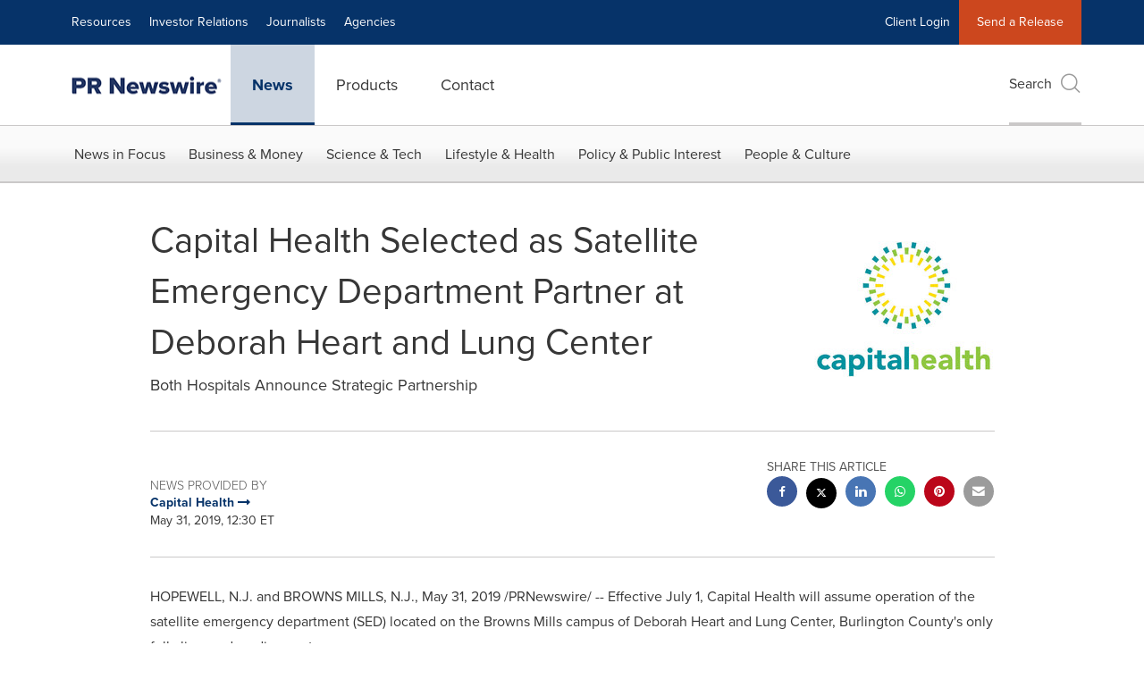

--- FILE ---
content_type: application/javascript; charset=UTF-8
request_url: https://www.prnewswire.com/cdn-cgi/challenge-platform/scripts/jsd/main.js
body_size: 4624
content:
window._cf_chl_opt={JHZX9:'b'};~function(h4,i,Z,G,H,d,N,x){h4=P,function(F,E,hS,h3,j,M){for(hS={F:209,E:211,j:208,M:259,c:252,L:173,A:165,I:249,T:222},h3=P,j=F();!![];)try{if(M=parseInt(h3(hS.F))/1+parseInt(h3(hS.E))/2+-parseInt(h3(hS.j))/3*(-parseInt(h3(hS.M))/4)+parseInt(h3(hS.c))/5+parseInt(h3(hS.L))/6*(-parseInt(h3(hS.A))/7)+-parseInt(h3(hS.I))/8+-parseInt(h3(hS.T))/9,E===M)break;else j.push(j.shift())}catch(c){j.push(j.shift())}}(h,827546),i=this||self,Z=i[h4(203)],G=function(hM,hC,hq,hb,hR,h5,E,j,M){return hM={F:184,E:187},hC={F:177,E:177,j:177,M:163,c:177,L:177,A:177,I:207,T:177,K:160,y:177},hq={F:257},hb={F:264},hR={F:257,E:160,j:229,M:151,c:220,L:229,A:151,I:220,T:229,K:151,y:220,k:264,Y:163,W:163,V:264,m:177,f:229,l:264,v:163,B:163,a:163,O:207},h5=h4,E=String[h5(hM.F)],j={'h':function(c,hs){return hs={F:232,E:160},c==null?'':j.g(c,6,function(L,h6){return h6=P,h6(hs.F)[h6(hs.E)](L)})},'g':function(L,A,I,h7,T,K,y,Y,W,V,B,O,D,J,z,h0,h1,h2){if(h7=h5,null==L)return'';for(K={},y={},Y='',W=2,V=3,B=2,O=[],D=0,J=0,z=0;z<L[h7(hR.F)];z+=1)if(h0=L[h7(hR.E)](z),Object[h7(hR.j)][h7(hR.M)][h7(hR.c)](K,h0)||(K[h0]=V++,y[h0]=!0),h1=Y+h0,Object[h7(hR.L)][h7(hR.A)][h7(hR.I)](K,h1))Y=h1;else{if(Object[h7(hR.T)][h7(hR.K)][h7(hR.y)](y,Y)){if(256>Y[h7(hR.k)](0)){for(T=0;T<B;D<<=1,A-1==J?(J=0,O[h7(hR.Y)](I(D)),D=0):J++,T++);for(h2=Y[h7(hR.k)](0),T=0;8>T;D=1&h2|D<<1,A-1==J?(J=0,O[h7(hR.Y)](I(D)),D=0):J++,h2>>=1,T++);}else{for(h2=1,T=0;T<B;D=h2|D<<1.13,J==A-1?(J=0,O[h7(hR.W)](I(D)),D=0):J++,h2=0,T++);for(h2=Y[h7(hR.V)](0),T=0;16>T;D=D<<1|1.72&h2,J==A-1?(J=0,O[h7(hR.W)](I(D)),D=0):J++,h2>>=1,T++);}W--,W==0&&(W=Math[h7(hR.m)](2,B),B++),delete y[Y]}else for(h2=K[Y],T=0;T<B;D=h2&1|D<<1,A-1==J?(J=0,O[h7(hR.W)](I(D)),D=0):J++,h2>>=1,T++);Y=(W--,0==W&&(W=Math[h7(hR.m)](2,B),B++),K[h1]=V++,String(h0))}if(Y!==''){if(Object[h7(hR.f)][h7(hR.K)][h7(hR.c)](y,Y)){if(256>Y[h7(hR.k)](0)){for(T=0;T<B;D<<=1,J==A-1?(J=0,O[h7(hR.Y)](I(D)),D=0):J++,T++);for(h2=Y[h7(hR.l)](0),T=0;8>T;D=D<<1.81|1&h2,A-1==J?(J=0,O[h7(hR.W)](I(D)),D=0):J++,h2>>=1,T++);}else{for(h2=1,T=0;T<B;D=h2|D<<1.19,A-1==J?(J=0,O[h7(hR.v)](I(D)),D=0):J++,h2=0,T++);for(h2=Y[h7(hR.V)](0),T=0;16>T;D=h2&1|D<<1,J==A-1?(J=0,O[h7(hR.B)](I(D)),D=0):J++,h2>>=1,T++);}W--,0==W&&(W=Math[h7(hR.m)](2,B),B++),delete y[Y]}else for(h2=K[Y],T=0;T<B;D=1&h2|D<<1.05,A-1==J?(J=0,O[h7(hR.a)](I(D)),D=0):J++,h2>>=1,T++);W--,0==W&&B++}for(h2=2,T=0;T<B;D=D<<1|1.84&h2,A-1==J?(J=0,O[h7(hR.B)](I(D)),D=0):J++,h2>>=1,T++);for(;;)if(D<<=1,J==A-1){O[h7(hR.Y)](I(D));break}else J++;return O[h7(hR.O)]('')},'j':function(c,h8){return h8=h5,c==null?'':c==''?null:j.i(c[h8(hq.F)],32768,function(L,h9){return h9=h8,c[h9(hb.F)](L)})},'i':function(L,A,I,hh,T,K,y,Y,W,V,B,O,D,J,z,h0,h2,h1){for(hh=h5,T=[],K=4,y=4,Y=3,W=[],O=I(0),D=A,J=1,V=0;3>V;T[V]=V,V+=1);for(z=0,h0=Math[hh(hC.F)](2,2),B=1;h0!=B;h1=O&D,D>>=1,D==0&&(D=A,O=I(J++)),z|=(0<h1?1:0)*B,B<<=1);switch(z){case 0:for(z=0,h0=Math[hh(hC.E)](2,8),B=1;B!=h0;h1=D&O,D>>=1,0==D&&(D=A,O=I(J++)),z|=(0<h1?1:0)*B,B<<=1);h2=E(z);break;case 1:for(z=0,h0=Math[hh(hC.j)](2,16),B=1;h0!=B;h1=O&D,D>>=1,0==D&&(D=A,O=I(J++)),z|=(0<h1?1:0)*B,B<<=1);h2=E(z);break;case 2:return''}for(V=T[3]=h2,W[hh(hC.M)](h2);;){if(J>L)return'';for(z=0,h0=Math[hh(hC.c)](2,Y),B=1;h0!=B;h1=O&D,D>>=1,D==0&&(D=A,O=I(J++)),z|=(0<h1?1:0)*B,B<<=1);switch(h2=z){case 0:for(z=0,h0=Math[hh(hC.L)](2,8),B=1;B!=h0;h1=D&O,D>>=1,0==D&&(D=A,O=I(J++)),z|=(0<h1?1:0)*B,B<<=1);T[y++]=E(z),h2=y-1,K--;break;case 1:for(z=0,h0=Math[hh(hC.A)](2,16),B=1;h0!=B;h1=D&O,D>>=1,D==0&&(D=A,O=I(J++)),z|=B*(0<h1?1:0),B<<=1);T[y++]=E(z),h2=y-1,K--;break;case 2:return W[hh(hC.I)]('')}if(K==0&&(K=Math[hh(hC.T)](2,Y),Y++),T[h2])h2=T[h2];else if(y===h2)h2=V+V[hh(hC.K)](0);else return null;W[hh(hC.M)](h2),T[y++]=V+h2[hh(hC.K)](0),K--,V=h2,0==K&&(K=Math[hh(hC.y)](2,Y),Y++)}}},M={},M[h5(hM.E)]=j.h,M}(),H={},H[h4(237)]='o',H[h4(170)]='s',H[h4(233)]='u',H[h4(214)]='z',H[h4(248)]='n',H[h4(245)]='I',H[h4(250)]='b',d=H,i[h4(225)]=function(F,E,j,M,hK,hT,hI,hj,A,I,T,K,y,Y){if(hK={F:256,E:263,j:194,M:256,c:263,L:240,A:210,I:172,T:240,K:172,y:195,k:205,Y:257,W:161,V:215},hT={F:167,E:257,j:212},hI={F:229,E:151,j:220,M:163},hj=h4,null===E||void 0===E)return M;for(A=g(E),F[hj(hK.F)][hj(hK.E)]&&(A=A[hj(hK.j)](F[hj(hK.M)][hj(hK.c)](E))),A=F[hj(hK.L)][hj(hK.A)]&&F[hj(hK.I)]?F[hj(hK.T)][hj(hK.A)](new F[(hj(hK.K))](A)):function(W,hi,V){for(hi=hj,W[hi(hT.F)](),V=0;V<W[hi(hT.E)];W[V+1]===W[V]?W[hi(hT.j)](V+1,1):V+=1);return W}(A),I='nAsAaAb'.split('A'),I=I[hj(hK.y)][hj(hK.k)](I),T=0;T<A[hj(hK.Y)];K=A[T],y=X(F,E,K),I(y)?(Y='s'===y&&!F[hj(hK.W)](E[K]),hj(hK.V)===j+K?L(j+K,y):Y||L(j+K,E[K])):L(j+K,y),T++);return M;function L(W,V,hE){hE=P,Object[hE(hI.F)][hE(hI.E)][hE(hI.j)](M,V)||(M[V]=[]),M[V][hE(hI.M)](W)}},N=h4(216)[h4(253)](';'),x=N[h4(195)][h4(205)](N),i[h4(190)]=function(F,E,hk,hZ,j,M,L,A){for(hk={F:199,E:257,j:257,M:246,c:163,L:146},hZ=h4,j=Object[hZ(hk.F)](E),M=0;M<j[hZ(hk.E)];M++)if(L=j[M],'f'===L&&(L='N'),F[L]){for(A=0;A<E[j[M]][hZ(hk.j)];-1===F[L][hZ(hk.M)](E[j[M]][A])&&(x(E[j[M]][A])||F[L][hZ(hk.c)]('o.'+E[j[M]][A])),A++);}else F[L]=E[j[M]][hZ(hk.L)](function(I){return'o.'+I})},b();function P(F,Q,E){return E=h(),P=function(j,i,Z){return j=j-145,Z=E[j],Z},P(F,Q)}function e(F,hW,hu){return hW={F:159},hu=h4,Math[hu(hW.F)]()<F}function R(M,c,hO,hg,L,A,I,T,K,y,k,Y){if(hO={F:242,E:196,j:174,M:150,c:244,L:155,A:148,I:234,T:154,K:162,y:182,k:188,Y:179,W:183,V:244,m:206,f:213,l:244,v:243,B:218,a:235,O:153,D:149,J:198,z:254,h0:156,h1:191,h2:231,hD:187},hg=h4,!e(.01))return![];A=(L={},L[hg(hO.F)]=M,L[hg(hO.E)]=c,L);try{I=i[hg(hO.j)],T=hg(hO.M)+i[hg(hO.c)][hg(hO.L)]+hg(hO.A)+I.r+hg(hO.I),K=new i[(hg(hO.T))](),K[hg(hO.K)](hg(hO.y),T),K[hg(hO.k)]=2500,K[hg(hO.Y)]=function(){},y={},y[hg(hO.W)]=i[hg(hO.V)][hg(hO.m)],y[hg(hO.f)]=i[hg(hO.l)][hg(hO.v)],y[hg(hO.B)]=i[hg(hO.l)][hg(hO.a)],y[hg(hO.O)]=i[hg(hO.V)][hg(hO.D)],k=y,Y={},Y[hg(hO.J)]=A,Y[hg(hO.z)]=k,Y[hg(hO.h0)]=hg(hO.h1),K[hg(hO.h2)](G[hg(hO.hD)](Y))}catch(W){}}function S(hV,hp,F){return hV={F:174,E:258},hp=h4,F=i[hp(hV.F)],Math[hp(hV.E)](+atob(F.t))}function U(F,E,hB,hv,hl,hf,hH,j,M,c){hB={F:174,E:230,j:244,M:154,c:162,L:182,A:150,I:244,T:155,K:219,y:158,k:188,Y:179,W:152,V:200,m:223,f:224,l:231,v:187,B:261},hv={F:260},hl={F:217,E:217,j:204,M:186},hf={F:188},hH=h4,j=i[hH(hB.F)],console[hH(hB.E)](i[hH(hB.j)]),M=new i[(hH(hB.M))](),M[hH(hB.c)](hH(hB.L),hH(hB.A)+i[hH(hB.I)][hH(hB.T)]+hH(hB.K)+j.r),j[hH(hB.y)]&&(M[hH(hB.k)]=5e3,M[hH(hB.Y)]=function(hd){hd=hH,E(hd(hf.F))}),M[hH(hB.W)]=function(ho){ho=hH,M[ho(hl.F)]>=200&&M[ho(hl.E)]<300?E(ho(hl.j)):E(ho(hl.M)+M[ho(hl.E)])},M[hH(hB.V)]=function(hX){hX=hH,E(hX(hv.F))},c={'t':S(),'lhr':Z[hH(hB.m)]&&Z[hH(hB.m)][hH(hB.f)]?Z[hH(hB.m)][hH(hB.f)]:'','api':j[hH(hB.y)]?!![]:![],'payload':F},M[hH(hB.l)](G[hH(hB.v)](JSON[hH(hB.B)](c)))}function g(F,hr,hQ,E){for(hr={F:194,E:199,j:193},hQ=h4,E=[];null!==F;E=E[hQ(hr.F)](Object[hQ(hr.E)](F)),F=Object[hQ(hr.j)](F));return E}function C(j,M,P1,he,c,L,A){if(P1={F:171,E:158,j:204,M:156,c:241,L:169,A:204,I:145,T:157,K:169,y:196,k:227,Y:157},he=h4,c=he(P1.F),!j[he(P1.E)])return;M===he(P1.j)?(L={},L[he(P1.M)]=c,L[he(P1.c)]=j.r,L[he(P1.L)]=he(P1.A),i[he(P1.I)][he(P1.T)](L,'*')):(A={},A[he(P1.M)]=c,A[he(P1.c)]=j.r,A[he(P1.K)]=he(P1.y),A[he(P1.k)]=M,i[he(P1.I)][he(P1.Y)](A,'*'))}function X(F,E,j,hA,hF,M){hF=(hA={F:236,E:240,j:201,M:197},h4);try{return E[j][hF(hA.F)](function(){}),'p'}catch(L){}try{if(E[j]==null)return void 0===E[j]?'u':'x'}catch(A){return'i'}return F[hF(hA.E)][hF(hA.j)](E[j])?'a':E[j]===F[hF(hA.E)]?'p5':E[j]===!0?'T':E[j]===!1?'F':(M=typeof E[j],hF(hA.M)==M?o(F,E[j])?'N':'f':d[M]||'?')}function o(F,E,hc,hP){return hc={F:147,E:229,j:239,M:220,c:246,L:226},hP=h4,E instanceof F[hP(hc.F)]&&0<F[hP(hc.F)][hP(hc.E)][hP(hc.j)][hP(hc.M)](E)[hP(hc.c)](hP(hc.L))}function s(hm,hG,F,E,j){return hm={F:258,E:251},hG=h4,F=3600,E=S(),j=Math[hG(hm.F)](Date[hG(hm.E)]()/1e3),j-E>F?![]:!![]}function n(hY,hw,j,M,c,L,A){hw=(hY={F:180,E:262,j:168,M:221,c:255,L:181,A:164,I:202,T:176,K:166,y:175,k:181,Y:189},h4);try{return j=Z[hw(hY.F)](hw(hY.E)),j[hw(hY.j)]=hw(hY.M),j[hw(hY.c)]='-1',Z[hw(hY.L)][hw(hY.A)](j),M=j[hw(hY.I)],c={},c=MViqS9(M,M,'',c),c=MViqS9(M,M[hw(hY.T)]||M[hw(hY.K)],'n.',c),c=MViqS9(M,j[hw(hY.y)],'d.',c),Z[hw(hY.k)][hw(hY.Y)](j),L={},L.r=c,L.e=null,L}catch(I){return A={},A.r={},A.e=I,A}}function h(P2){return P2='from,2968994JOrVGA,splice,chlApiUrl,symbol,d.cookie,_cf_chl_opt;rQbOs9;FWcIT6;RUfN6;gRZD9;Fitf5;ibAjX2;QFoQ3;kwZxu3;jpPe1;CSKE5;KoKpn7;muAo0;DafBR6;MViqS9;RgkH4;nKFwJ3;hKnz6,status,chlApiRumWidgetAgeMs,/jsd/oneshot/8328113056b1/0.504893642915536:1765902356:07Buuv9NFpXNpgLh-_P0LfjvcwFvJo_81baPTNpswUw/,call,display: none,13316751SjSfBP,location,href,MViqS9,[native code],detail,DOMContentLoaded,prototype,log,send,nfx-+ATg7cH4F6hKmdYztIpNr9ibXGVuBPMeC5J$1kqvaZjo8yWRlQ2sESwO30ULD,undefined,/invisible/jsd,GCBp7,catch,object,addEventListener,toString,Array,sid,msg,lEJE0,_cf_chl_opt,bigint,indexOf,onreadystatechange,number,6111336vQGjVK,boolean,now,615810CtzIag,split,chctx,tabIndex,Object,length,floor,20OaYkzG,xhr-error,stringify,iframe,getOwnPropertyNames,charCodeAt,parent,map,Function,/b/ov1/0.504893642915536:1765902356:07Buuv9NFpXNpgLh-_P0LfjvcwFvJo_81baPTNpswUw/,bclI3,/cdn-cgi/challenge-platform/h/,hasOwnProperty,onload,chlApiClientVersion,XMLHttpRequest,JHZX9,source,postMessage,api,random,charAt,isNaN,open,push,appendChild,3946229cqYvOu,navigator,sort,style,event,string,cloudflare-invisible,Set,12qtIlKQ,__CF$cv$params,contentDocument,clientInformation,pow,readyState,ontimeout,createElement,body,POST,chlApiSitekey,fromCharCode,loading,http-code:,XDPqOw,timeout,removeChild,RgkH4,jsd,error on cf_chl_props,getPrototypeOf,concat,includes,error,function,errorInfoObject,keys,onerror,isArray,contentWindow,document,success,bind,yEyS4,join,606534SFYGYa,1580047TwVPyX'.split(','),h=function(){return P2},h()}function b(P0,ht,hJ,hN,F,E,j,M,c){if(P0={F:174,E:158,j:178,M:185,c:238,L:238,A:228,I:247,T:247},ht={F:178,E:185,j:247},hJ={F:192},hN=h4,F=i[hN(P0.F)],!F)return;if(!s())return;(E=![],j=F[hN(P0.E)]===!![],M=function(hx,L){if(hx=hN,!E){if(E=!![],!s())return;L=n(),U(L.r,function(A){C(F,A)}),L.e&&R(hx(hJ.F),L.e)}},Z[hN(P0.j)]!==hN(P0.M))?M():i[hN(P0.c)]?Z[hN(P0.L)](hN(P0.A),M):(c=Z[hN(P0.I)]||function(){},Z[hN(P0.T)]=function(hn){hn=hN,c(),Z[hn(ht.F)]!==hn(ht.E)&&(Z[hn(ht.j)]=c,M())})}}()